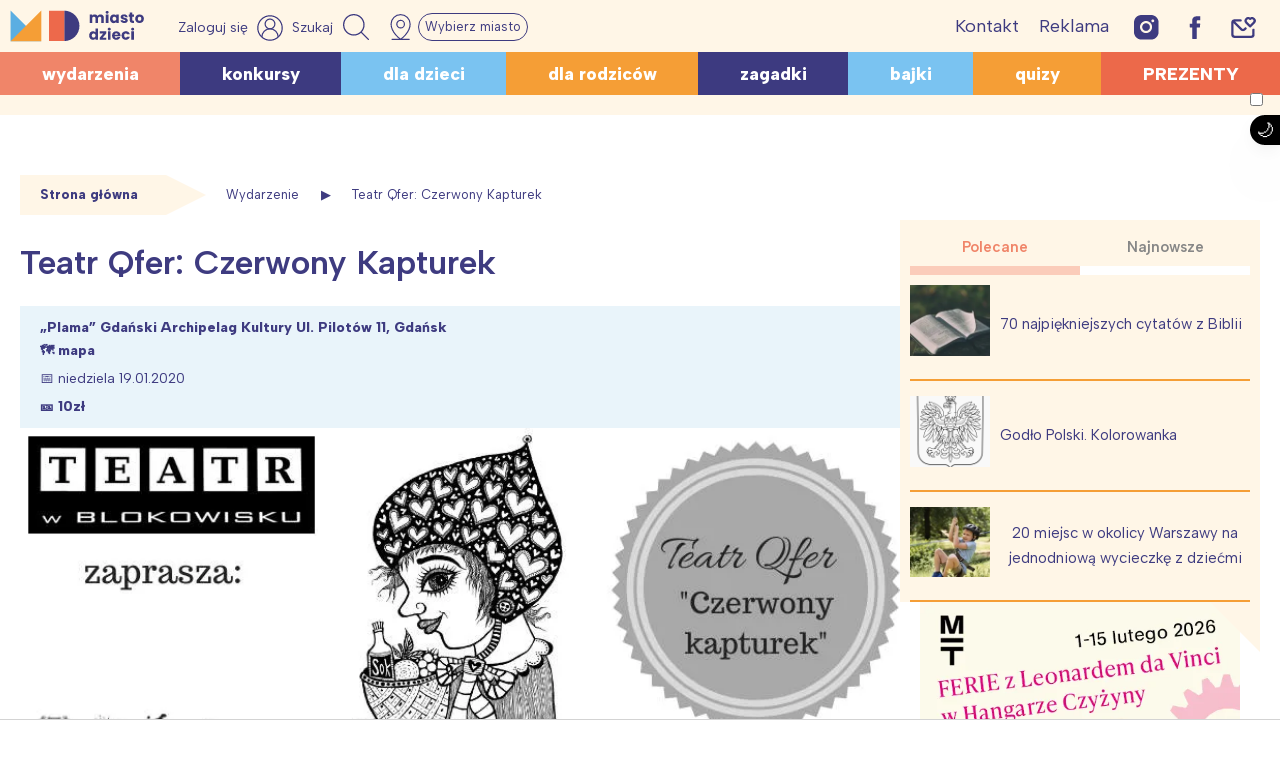

--- FILE ---
content_type: text/html; charset=utf-8
request_url: https://www.google.com/recaptcha/api2/aframe
body_size: 268
content:
<!DOCTYPE HTML><html><head><meta http-equiv="content-type" content="text/html; charset=UTF-8"></head><body><script nonce="GIO-8UkRDrjnlb3VWsL63w">/** Anti-fraud and anti-abuse applications only. See google.com/recaptcha */ try{var clients={'sodar':'https://pagead2.googlesyndication.com/pagead/sodar?'};window.addEventListener("message",function(a){try{if(a.source===window.parent){var b=JSON.parse(a.data);var c=clients[b['id']];if(c){var d=document.createElement('img');d.src=c+b['params']+'&rc='+(localStorage.getItem("rc::a")?sessionStorage.getItem("rc::b"):"");window.document.body.appendChild(d);sessionStorage.setItem("rc::e",parseInt(sessionStorage.getItem("rc::e")||0)+1);localStorage.setItem("rc::h",'1769727479490');}}}catch(b){}});window.parent.postMessage("_grecaptcha_ready", "*");}catch(b){}</script></body></html>

--- FILE ---
content_type: application/javascript; charset=utf-8
request_url: https://fundingchoicesmessages.google.com/f/AGSKWxUv-G-cW3tASrVFL9gkVB4MUW4-MJka6e6lwFS0HapTghfIam4QqEAqqQI9wM96l0F1PI3VXudgUCpGeZAQM7TqCyhTdaxQi-ofEVoXfJ6OzSNE3IjHIKVIToOaRnURZu_zVcW_J2VdGxfDomlDQdHDdkJkWmQRQFdT293ClSi73EnUwvp0RbIwd6xz/_/adcentral./qj-ads./600x75_/admonitor-_topad.
body_size: -1287
content:
window['3e9c97fe-cb16-4642-98fd-4cb0b135dabe'] = true;